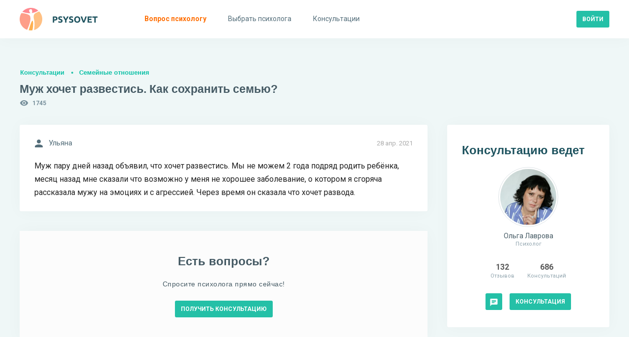

--- FILE ---
content_type: text/html; charset=utf-8
request_url: https://psysovet.ru/consultation/69438
body_size: 17746
content:
<!DOCTYPE html><html lang="ru"><head><title> Муж хочет развестись. Как сохранить семью? | Psysovet.ru </title><meta name="description" content="Муж пару дней назад объявил, что хочет развестись. Мы не можем 2 года подряд родить ребёнка, месяц назад мне сказали что возможно у меня не хорошее ..."><meta name="viewport" content="width=device-width, initial-scale=1.0, minimum-scale=1.0, maximum-scale=1.0, viewport-fit=cover"><meta http-equiv="content-type" content="text/html; charset=utf-8"><meta http-equiv="X-UA-Compatible" content="IE=edge"><meta name="robots" content="all"><meta property="og:type" content="website"><meta property="og:locale" content="ru_RU"><meta property="og:title" content="Муж хочет развестись. Как сохранить семью? | Psysovet.ru"><meta property="og:site_name" content="PSYSOVET"><meta property="og:description" content="Муж пару дней назад объявил, что хочет развестись. Мы не можем 2 года подряд родить ребёнка, месяц назад мне сказали что возможно у меня не хорошее ..."><meta property="og:image" content="/img/icons/240x240.png"><meta property="og:url" content="https://psysovet.ru/consultation/69438"><meta name="theme-color" content="#ffffff"><link rel="apple-touch-icon" sizes="180x180" href="/img/icons/apple-touch-icon.png"><link rel="icon" type="image/png" sizes="16x16" href="/img/icons/favicon-16x16.png"><link rel="manifest" href="/manifest.json"><link rel="mask-icon" href="/safari-pinned-tab.svg" color="#000000"><link rel="canonical" href="https://psysovet.ru/consultation/69438"><meta name="csrf-param" content="_csrf"><meta name="csrf-token" content="khx0IWjv9e6R0zRLaUJi8fZHM4d58XEkICbTfFXVK4n3czFGAKqNvqiSYBJbeheY2woGsB-LHRZPTJo1BoZq3g=="><link href="/js/dist/style.css?v=1765046481" rel="stylesheet"><script defer src="https://unpkg.com/alpinejs@3.x.x/dist/cdn.min.js"></script></head><body class=""><div><nav class="navigation" id="navigation"><div class="navigation__mobile"><div class="navigation__banner"></div><div class="btn-container"><a href="https://psysovet.ru/login" class="btn btn-sm btn--rounded btn--cadet-blue" rel="nofollow"><span>Войти</span></a><a class="btn btn-sm btn--dark-nobg" href="https://psysovet.ru/register" rel="nofollow"><span>Регистрация</span></a></div></div><ul class="navigation__main"><li><a href="https://psysovet.ru/consultation/ask-guest" rel="nofollow"><svg class="svg-icon"><use xlink:href="#i-round-help"></use></svg><span>Вопрос психологу</span></a></li><li><a href="https://psysovet.ru/psychologists"><svg class="svg-icon"><use xlink:href="#i-round-people"></use></svg><span>Выбрать психолога</span></a></li><li><a href="https://psysovet.ru/consultation"><svg class="svg-icon"><use xlink:href="#i-round-assignment"></use></svg><span>Консультации</span></a></li></ul></nav><button class="btn btn-md btn--dark-nobg btn--hamburger js-hamburger"><span class="icon"><svg class="svg-icon"><use xlink:href="#i-round-menu"></use></svg></span></button><header class="header"><div class="header__body container-fluid"><div class="header__logo"><a class="logotip" href="/"><svg width="159" height="46" viewBox="0 0 159 46" fill="none" xmlns="http://www.w3.org/2000/svg"><path d="M71.184 17.382C73.044 17.382 74.472 17.712 75.468 18.372C76.464 19.02 76.962 20.088 76.962 21.576C76.962 23.076 76.458 24.162 75.45 24.834C74.442 25.494 73.002 25.824 71.13 25.824H70.248V30H67.44V17.706C68.052 17.586 68.7 17.502 69.384 17.454C70.068 17.406 70.668 17.382 71.184 17.382ZM71.364 19.776C71.16 19.776 70.956 19.782 70.752 19.794C70.56 19.806 70.392 19.818 70.248 19.83V23.43H71.13C72.102 23.43 72.834 23.298 73.326 23.034C73.818 22.77 74.064 22.278 74.064 21.558C74.064 21.21 73.998 20.922 73.866 20.694C73.746 20.466 73.566 20.286 73.326 20.154C73.098 20.01 72.816 19.914 72.48 19.866C72.144 19.806 71.772 19.776 71.364 19.776ZM82.426 27.858C82.822 27.858 83.146 27.828 83.398 27.768C83.662 27.696 83.872 27.606 84.028 27.498C84.184 27.378 84.292 27.24 84.352 27.084C84.412 26.928 84.442 26.754 84.442 26.562C84.442 26.154 84.25 25.818 83.866 25.554C83.482 25.278 82.822 24.984 81.886 24.672C81.478 24.528 81.07 24.366 80.662 24.186C80.254 23.994 79.888 23.76 79.564 23.484C79.24 23.196 78.976 22.854 78.772 22.458C78.568 22.05 78.466 21.558 78.466 20.982C78.466 20.406 78.574 19.89 78.79 19.434C79.006 18.966 79.312 18.57 79.708 18.246C80.104 17.922 80.584 17.676 81.148 17.508C81.712 17.328 82.348 17.238 83.056 17.238C83.896 17.238 84.622 17.328 85.234 17.508C85.846 17.688 86.35 17.886 86.746 18.102L85.936 20.316C85.588 20.136 85.198 19.98 84.766 19.848C84.346 19.704 83.836 19.632 83.236 19.632C82.564 19.632 82.078 19.728 81.778 19.92C81.49 20.1 81.346 20.382 81.346 20.766C81.346 20.994 81.4 21.186 81.508 21.342C81.616 21.498 81.766 21.642 81.958 21.774C82.162 21.894 82.39 22.008 82.642 22.116C82.906 22.212 83.194 22.314 83.506 22.422C84.154 22.662 84.718 22.902 85.198 23.142C85.678 23.37 86.074 23.64 86.386 23.952C86.71 24.264 86.95 24.63 87.106 25.05C87.262 25.47 87.34 25.98 87.34 26.58C87.34 27.744 86.932 28.65 86.116 29.298C85.3 29.934 84.07 30.252 82.426 30.252C81.874 30.252 81.376 30.216 80.932 30.144C80.488 30.084 80.092 30.006 79.744 29.91C79.408 29.814 79.114 29.712 78.862 29.604C78.622 29.496 78.418 29.394 78.25 29.298L79.042 27.066C79.414 27.27 79.87 27.456 80.41 27.624C80.962 27.78 81.634 27.858 82.426 27.858ZM93.8968 22.656C94.4008 21.804 94.8808 20.952 95.3368 20.1C95.7928 19.248 96.2128 18.39 96.5968 17.526H99.6928C99.0088 18.87 98.3008 20.172 97.5688 21.432C96.8368 22.692 96.0628 23.958 95.2468 25.23V30H92.4388V25.266C91.6228 23.994 90.8428 22.722 90.0988 21.45C89.3668 20.178 88.6588 18.87 87.9748 17.526H91.2328C91.6168 18.39 92.0308 19.248 92.4748 20.1C92.9188 20.952 93.3928 21.804 93.8968 22.656ZM104.451 27.858C104.847 27.858 105.171 27.828 105.423 27.768C105.687 27.696 105.897 27.606 106.053 27.498C106.209 27.378 106.317 27.24 106.377 27.084C106.437 26.928 106.467 26.754 106.467 26.562C106.467 26.154 106.275 25.818 105.891 25.554C105.507 25.278 104.847 24.984 103.911 24.672C103.503 24.528 103.095 24.366 102.687 24.186C102.279 23.994 101.913 23.76 101.589 23.484C101.265 23.196 101.001 22.854 100.797 22.458C100.593 22.05 100.491 21.558 100.491 20.982C100.491 20.406 100.599 19.89 100.815 19.434C101.031 18.966 101.337 18.57 101.733 18.246C102.129 17.922 102.609 17.676 103.173 17.508C103.737 17.328 104.373 17.238 105.081 17.238C105.921 17.238 106.647 17.328 107.259 17.508C107.871 17.688 108.375 17.886 108.771 18.102L107.961 20.316C107.613 20.136 107.223 19.98 106.791 19.848C106.371 19.704 105.861 19.632 105.261 19.632C104.589 19.632 104.103 19.728 103.803 19.92C103.515 20.1 103.371 20.382 103.371 20.766C103.371 20.994 103.425 21.186 103.533 21.342C103.641 21.498 103.791 21.642 103.983 21.774C104.187 21.894 104.415 22.008 104.667 22.116C104.931 22.212 105.219 22.314 105.531 22.422C106.179 22.662 106.743 22.902 107.223 23.142C107.703 23.37 108.099 23.64 108.411 23.952C108.735 24.264 108.975 24.63 109.131 25.05C109.287 25.47 109.365 25.98 109.365 26.58C109.365 27.744 108.957 28.65 108.141 29.298C107.325 29.934 106.095 30.252 104.451 30.252C103.899 30.252 103.401 30.216 102.957 30.144C102.513 30.084 102.117 30.006 101.769 29.91C101.433 29.814 101.139 29.712 100.887 29.604C100.647 29.496 100.443 29.394 100.275 29.298L101.067 27.066C101.439 27.27 101.895 27.456 102.435 27.624C102.987 27.78 103.659 27.858 104.451 27.858ZM113.884 23.754C113.884 24.366 113.956 24.918 114.1 25.41C114.256 25.902 114.472 26.328 114.748 26.688C115.036 27.036 115.384 27.306 115.792 27.498C116.2 27.69 116.668 27.786 117.196 27.786C117.712 27.786 118.174 27.69 118.582 27.498C119.002 27.306 119.35 27.036 119.626 26.688C119.914 26.328 120.13 25.902 120.274 25.41C120.43 24.918 120.508 24.366 120.508 23.754C120.508 23.142 120.43 22.59 120.274 22.098C120.13 21.594 119.914 21.168 119.626 20.82C119.35 20.46 119.002 20.184 118.582 19.992C118.174 19.8 117.712 19.704 117.196 19.704C116.668 19.704 116.2 19.806 115.792 20.01C115.384 20.202 115.036 20.478 114.748 20.838C114.472 21.186 114.256 21.612 114.1 22.116C113.956 22.608 113.884 23.154 113.884 23.754ZM123.406 23.754C123.406 24.822 123.244 25.764 122.92 26.58C122.608 27.384 122.176 28.062 121.624 28.614C121.072 29.154 120.412 29.562 119.644 29.838C118.888 30.114 118.072 30.252 117.196 30.252C116.344 30.252 115.54 30.114 114.784 29.838C114.028 29.562 113.368 29.154 112.804 28.614C112.24 28.062 111.796 27.384 111.472 26.58C111.148 25.764 110.986 24.822 110.986 23.754C110.986 22.686 111.154 21.75 111.49 20.946C111.826 20.13 112.276 19.446 112.84 18.894C113.416 18.342 114.076 17.928 114.82 17.652C115.576 17.376 116.368 17.238 117.196 17.238C118.048 17.238 118.852 17.376 119.608 17.652C120.364 17.928 121.024 18.342 121.588 18.894C122.152 19.446 122.596 20.13 122.92 20.946C123.244 21.75 123.406 22.686 123.406 23.754ZM128.998 30C128.506 28.956 128.02 27.87 127.54 26.742C127.06 25.614 126.604 24.498 126.172 23.394C125.74 22.29 125.338 21.234 124.966 20.226C124.606 19.218 124.294 18.318 124.03 17.526H127.126C127.366 18.246 127.624 19.026 127.9 19.866C128.188 20.694 128.476 21.522 128.764 22.35C129.064 23.178 129.352 23.97 129.628 24.726C129.904 25.482 130.162 26.136 130.402 26.688C130.63 26.136 130.882 25.482 131.158 24.726C131.446 23.97 131.734 23.178 132.022 22.35C132.322 21.522 132.61 20.694 132.886 19.866C133.174 19.026 133.438 18.246 133.678 17.526H136.666C136.39 18.318 136.072 19.218 135.712 20.226C135.352 21.234 134.956 22.29 134.524 23.394C134.092 24.498 133.636 25.614 133.156 26.742C132.676 27.87 132.19 28.956 131.698 30H128.998ZM138.28 30V17.526H146.704V19.884H141.088V22.332H146.074V24.636H141.088V27.642H147.118V30H138.28ZM158.448 17.526V19.92H154.686V30H151.878V19.92H148.116V17.526H158.448Z" fill="#1E535F"></path><path d="M27.3999 31.7004C27.3999 30.9004 27.3999 30.2004 27.2999 29.4004C27.1999 28.6004 27.0999 27.7004 26.7999 26.9004C26.6999 26.6004 26.5999 26.3004 26.2999 26.2004C25.9999 26.1004 25.6999 26.2004 25.4999 26.4004C25.0999 26.8004 24.7999 27.2004 24.5999 27.7004C23.7999 29.1004 23.2999 30.6004 22.6999 32.0004C22.1999 33.3004 21.7999 34.7004 21.2999 36.0004C20.7999 37.4004 20.3999 38.9004 19.9999 40.3004C19.5999 41.5004 19.2999 42.7004 18.8999 43.9004C18.6999 44.4004 18.5999 45.0004 18.3999 45.5004C19.8999 45.8004 21.3999 45.9004 22.8999 45.9004C23.8999 45.9004 24.8999 45.8004 25.8999 45.7004C26.4999 43.7004 26.7999 41.7004 26.9999 39.6004C27.0999 38.6004 27.1999 37.6004 27.1999 36.6004C27.3999 35.0004 27.3999 33.4004 27.3999 31.7004Z" fill="#FFB04F"></path><path d="M20.1 32.3002C20.6 30.8002 21 29.2002 21.3 27.7002C21.5 26.6002 21.7 25.5002 21.8 24.3002C21.9 23.5002 21.9 22.6002 21.9 21.8002C21.9 21.1002 21.9 20.5002 21.8 19.8002C21.7 18.7002 21.4 17.5002 20.9 16.5002C20.7 16.1002 20.4 15.7002 20 15.3002C19.7 14.9002 19.3 14.6002 18.8 14.4002C15.6 12.7002 12 11.6002 8.4 11.1002C7.3 11.0002 6.3 10.8002 5.2 10.7002C4.7 10.7002 4.1 10.7002 3.6 10.7002C1.2 14.3002 0 18.6002 0 23.0002C0 33.0002 6.3 41.5002 15.2 44.7002C15.7 43.7002 16.2 42.6002 16.6 41.6002C17 40.8002 17.3 40.0002 17.6 39.1002C18 38.1002 18.4 37.0002 18.8 36.0002C19.3 34.8002 19.7 33.6002 20.1 32.3002Z" fill="#FE9E89"></path><path d="M23 0C16 0 9.7 3.1 5.5 8C7.5 8.7 9.6 9.3 11.7 9.8C12.7 10 13.8 10.2 14.8 10.4C16 10.5 17.1 10.7 18.3 10.8C19.6 10.8 20.9 10.9 22.3 10.8C21.8 10.5 21.4 10.1 21 9.6C20.3 8.8 19.7 7.9 19.4 6.8C19.2 6.3 19.2 5.8 19.2 5.2C19.3 4.5 19.7 4 20.2 3.5C21 3 22.2 2.6 23.4 2.8C23.9 2.9 24.4 3.1 24.7 3.6C25.1 4.1 25.2 4.7 25.3 5.3C25.4 5.9 25.4 6.6 25.4 7.2C25.4 7.8 25.5 8.4 25.4 9C25.4 9.3 25.2 9.7 25 9.9C24.8 10.2 24.5 10.4 24.3 10.6C25.6 10.4 26.9 10.2 28.2 9.8C31.7 9 35 7.6 37.9 5.5C33.8 1.9 28.5 0 23 0Z" fill="#FF8990"></path><path d="M39.7998 7.2998C37.3998 8.2998 34.9998 9.1998 32.7998 10.3998C32.1998 10.7998 31.4998 11.1998 30.9998 11.6998C29.7998 12.6998 28.9998 14.0998 28.6998 15.5998C28.3998 17.0998 28.3998 18.6998 28.5998 20.1998C28.6998 20.7998 28.7998 21.2998 28.8998 21.8998C28.9998 22.4998 29.1998 23.0998 29.2998 23.6998C29.4998 24.3998 29.5998 25.1998 29.6998 25.9998C29.8998 26.9998 29.9998 27.9998 30.0998 28.9998C30.2998 31.3998 30.2998 33.8998 30.1998 36.2998C30.0998 36.7998 30.1998 37.3998 30.0998 37.8998C29.9998 38.3998 29.9998 38.9998 29.9998 39.4998C29.7998 41.3998 29.5998 43.2998 29.2998 45.1998C38.9998 42.3998 45.9998 33.4998 45.9998 22.9998C45.9998 17.1998 43.7998 11.4998 39.7998 7.2998Z" fill="#FFC083"></path></svg></a></div><div class="header__append"><div class="header__login"><a href="https://psysovet.ru/login" class="btn btn-sm btn--rounded btn--cadet-blue" rel="nofollow"><span>Войти</span></a></div></div></div></header><section class="content"><div class="content__body container-fluid"><h5 class="main-subtitle"><a rel="nofollow" href="https://psysovet.ru/consultation">Консультации</a><a href="https://psysovet.ru/consultation/list/19">Семейные отношения</a></h5><h1 class="main-title"> Муж хочет развестись. Как сохранить семью?</h1><div class="icon-text icon-text--sm icon-cons-views"><svg class="svg-icon"><use xlink:href="#i-round-visibility"></use></svg><span>1745</span></div><div class="content__row"><div class="content__main"><div class="__module dialog"><span class="date"> 28 апр. 2021 </span><div class="icon-text icon-text--md"><svg class="svg-icon"><use xlink:href="#i-round-person"></use></svg><span>Ульяна</span></div><div class="text">Муж пару дней назад объявил, что хочет развестись. Мы не можем 2 года подряд родить ребёнка, месяц назад мне сказали что возможно у меня не хорошее заболевание, о котором я сгоряча рассказала мужу на эмоциях и с агрессией. Через время он сказала что хочет развода.</div></div><noindex><div class="exhortation"><div class="exhortation__body"><h4>Есть вопросы?</h4><h6>Спросите психолога прямо сейчас!</h6><div class="btn-container btn-container--center"><a href="https://psysovet.ru/consultation/ask-guest" class="btn btn-sm btn--rounded btn--cadet-blue" rel="nofollow"><span>Получить консультацию</span></a></div></div></div></noindex><div id="p0" data-pjax-container="" data-pjax-push-state data-pjax-timeout="3000" data-pjax-scrollto><div id="w1" class="list-view"><div class="summary"></div><div id="msg-541500" class="__module dialog"><span class="date"> 28 апр. 2021 </span><div class="avatar avatar--sm"><a href="https://psysovet.ru/psychologists/olga-lavrova-69033" class="avatar__image"><span style="background-image:url('/tmp_uploads/69033/person_photo/757b3d954f3bc81cd9069f55099f982c-preview.jpg')"></span></a><a href="https://psysovet.ru/psychologists/olga-lavrova-69033" class="avatar__body"><span class="avatar__user"> Ольга Лаврова </span><span class="avatar__info"> Психолог </span></a></div><div class="text"><p> Здравствуйте, Ульяна. Ознакомьтесь пожалуйста с условиями консультации. В каком формате вам будет удобнее общаться? </p></div><div id="js-spoiler" class="spoiler"><div class="spoiler__btn"><span class="btn btn-md btn--dark-nobg"><span class="icon"><svg class="svg-icon"><use xlink:href="#i-round-error_outline"></use></svg></span><span>Условия консультации</span></span></div><div class="spoiler__body"> 1. Вы выбираете формат консультации:1. бесплатная (в открытом доступе для всех посетителей сайта. Условия написаны ниже).<br />2. Платный в закрытом режиме (все условия бесплатной консультации, но её видим только вы и я) <br />3. Платный в чате сайта (от 1 дня, видим только вы и я, ваша консультация в приоритете перед бесплатными. Общаемся в свободном формате. У меня есть ограничение по символами, 4000, у вас безлимит) <br />4. Платная личная встреча в видео (или аудио) формате, в любом удобном для вас мессенджере. Этот формат подходит, если вы решили основательно решить свою ситуацию, избавиться от текущей проблемы, изменить свою жизнь и хотите, чтобы психолог помог вам в этом. <br />2. Бесплатные консультации проводятся исключительно по переписке. 3. Бесплатные консультации проводятся в течение 3 (трех) дней с момента моего первого ответа. Затем консультация закрывается. Убедительная просьба! Если вы получили ответ на свой вопрос, либо вы просто не хотите больше общаться в рамках этой консультации, закрыть консультацию. Если на бесплатной консультации ответа от клиента нет в течение 1 дня после ответа психолога, консультация закрывается. В благодарность за время, уделенное вам специалистом, просьба оставить свой отзыв о вашей с ним совместной работе. Вы можете это сделать, нажав кнопку «ЗАВЕРШИТЬ». Ваши отзывы важны как самому специалисту, так и помогут другим клиентам выбрать себе психолога. Если от вас не поступило ответа в течение 1-го дня, консультация закрывается специалистом. Количество сообщений не ограничено. Отвечаю по мере возможности. Если я долго не отвечаю, значит в данный момент возможности или времени у меня нет. Но я обязательно отвечу и доведу консультацию до конца. Ни один ваш вопрос не останется без ответа! 4. Мне важна ваша открытость, ответы на мои вопросы и готовность достижения результата. Чем больше информации вы напишите о проблеме, тем эффективнее будет наша работа. 5. Бесплатная консультация может лишь показать направление, в котором надо идти, снять остроту проблемы, дать возможность высказаться. Такой формат является больше диагностическим. Решить проблему на такой консультации невозможно! Не ждите, что после такой консультации изменится вся ваша жизнь! Действительное решение проблемы, а также внутренние личностные изменения возможны лишь при индивидуальной работе, на это требуется время. Если вы уверены, что хотите изменить свою жизнь к лучшему, вам необходима личные встречи с психологом в скайп. Консультации в видео формате по интернету ничем не отличаются от очных встреч и даже имеют преимущества. 6. Для записи на индивидуальные консультации обращайтесь в личные сообщения. </div></div><div id="js-attached_group" class="attached-group"></div><form class="msg--edit-form js-edit-form" action="https://psysovet.ru/ajax/update-msg" method="post" style="display: none;"><input type="hidden" name="_csrf" value="khx0IWjv9e6R0zRLaUJi8fZHM4d58XEkICbTfFXVK4n3czFGAKqNvqiSYBJbeheY2woGsB-LHRZPTJo1BoZq3g=="><div class="form-controls"><input type="hidden" name="redactorId"><input type="hidden" name="msgId" value="541500"><div class="form-group"><div class="js-redact-msg-block"><p> Здравствуйте, Ульяна. Ознакомьтесь пожалуйста с условиями консультации. В каком формате вам будет удобнее общаться? </p></div></div><div class="form-group btn-container"><button type="submit" class="js-redact_msg btn btn-sm btn--rounded btn--cadet-blue" onclick="return false;"><span>Сохранить</span></button></div></div></form></div><div style="margin-bottom: 40px;"><script>window.yaContextCb=window.yaContextCb||[]</script><script src="https://yandex.ru/ads/system/context.js" async></script><div id="yandex_rtb_R-A-2156317-7"></div><script>window.yaContextCb.push(()=>{ Ya.Context.AdvManager.render({ renderTo: 'yandex_rtb_R-A-2156317-7', blockId: 'R-A-2156317-7' })})</script></div><div id="msg-541565" class="__module dialog"><span class="date"> 29 апр. 2021 </span><div class="icon-text icon-text--md"><svg class="svg-icon"><use xlink:href="#i-round-person"></use></svg><span>Ульяна</span></div><div class="text"><p> Здравствуйте я думаю пока в бесплатной, а уже после думаю если все будет так же то в платную. </p> <p> Расскажу о себе, мне 31 год, зовут меня Ульяна, я замужем почти 3 года, живем вместе 5,5 лет. Последние 2 года мы пытаемся с мужем завести ребёнка, но все безуспешно, я потеряла 2 беременности на разных сроках, последняя была потеряна в августе 20 года, 8 месяцев обследований, слез отчаяния, злости и агрессии. На предпоследнем посещении очередного врача мне сообщили что меня может ждать системная красная волчанка, я приехала домой и вывали на мужа все это, с эмоциями и слезами, что мол я могу опять не родить, и вообще она может проявиться, и вообще стоит вам подумать может вам вообще не рожать чтобы сохранить своё здоровье! Все это было сказано на эмоциях со страхом, агрессией и я даже высказала ты подумай может ну его, зачем тебе такая ущербная жена, пока ты молод заведёшь новую нормальную жену которая родим тебе ребёнка. И вот 3 дня назад он мне сообщает что хочет развестись, честно я не ждала от него этого. Сама предложила и вот получила итог. А 2 дня назад мне генигологи сообщили что у меня другое заболевание и оно лечится таблетками и уколами во время беременности, я мужу все это рассказала я такая была счастливая и думала его это обрадует, но он сказал мне только: «я все уже решил, прости! » Мы ещё живем вместе, разговариваем но будто просто соседи по квартире. Он собирается улететь к родителям в другой город. Пожалуйста помогите! 🙏🏼 Как мне решить это все, как мне научиться сдерживаться, как перестать выплескивать все на мужа и ждать что он это проглотит и будет все как в сказке... </p></div><div id="js-attached_group" class="attached-group"></div><form class="msg--edit-form js-edit-form" action="https://psysovet.ru/ajax/update-msg" method="post" style="display: none;"><input type="hidden" name="_csrf" value="khx0IWjv9e6R0zRLaUJi8fZHM4d58XEkICbTfFXVK4n3czFGAKqNvqiSYBJbeheY2woGsB-LHRZPTJo1BoZq3g=="><div class="form-controls"><input type="hidden" name="redactorId"><input type="hidden" name="msgId" value="541565"><div class="form-group"><div class="js-redact-msg-block"><p> Здравствуйте я думаю пока в бесплатной, а уже после думаю если все будет так же то в платную. </p> <p> Расскажу о себе, мне 31 год, зовут меня Ульяна, я замужем почти 3 года, живем вместе 5,5 лет. Последние 2 года мы пытаемся с мужем завести ребёнка, но все безуспешно, я потеряла 2 беременности на разных сроках, последняя была потеряна в августе 20 года, 8 месяцев обследований, слез отчаяния, злости и агрессии. На предпоследнем посещении очередного врача мне сообщили что меня может ждать системная красная волчанка, я приехала домой и вывали на мужа все это, с эмоциями и слезами, что мол я могу опять не родить, и вообще она может проявиться, и вообще стоит вам подумать может вам вообще не рожать чтобы сохранить своё здоровье! Все это было сказано на эмоциях со страхом, агрессией и я даже высказала ты подумай может ну его, зачем тебе такая ущербная жена, пока ты молод заведёшь новую нормальную жену которая родим тебе ребёнка. И вот 3 дня назад он мне сообщает что хочет развестись, честно я не ждала от него этого. Сама предложила и вот получила итог. А 2 дня назад мне генигологи сообщили что у меня другое заболевание и оно лечится таблетками и уколами во время беременности, я мужу все это рассказала я такая была счастливая и думала его это обрадует, но он сказал мне только: «я все уже решил, прости! » Мы ещё живем вместе, разговариваем но будто просто соседи по квартире. Он собирается улететь к родителям в другой город. Пожалуйста помогите! 🙏🏼 Как мне решить это все, как мне научиться сдерживаться, как перестать выплескивать все на мужа и ждать что он это проглотит и будет все как в сказке... </p></div></div><div class="form-group btn-container"><button type="submit" class="js-redact_msg btn btn-sm btn--rounded btn--cadet-blue" onclick="return false;"><span>Сохранить</span></button></div></div></form></div><div id="msg-541673" class="__module dialog"><span class="date"> 29 апр. 2021 </span><div class="avatar avatar--sm"><a href="https://psysovet.ru/psychologists/olga-lavrova-69033" class="avatar__image"><span style="background-image:url('/tmp_uploads/69033/person_photo/757b3d954f3bc81cd9069f55099f982c-preview.jpg')"></span></a><a href="https://psysovet.ru/psychologists/olga-lavrova-69033" class="avatar__body"><span class="avatar__user"> Ольга Лаврова </span><span class="avatar__info"> Психолог </span></a></div><div class="text"><p> Ульяна, как по вашему, в чем истинная причина такого поведения мужа? </p></div><div id="js-attached_group" class="attached-group"></div><form class="msg--edit-form js-edit-form" action="https://psysovet.ru/ajax/update-msg" method="post" style="display: none;"><input type="hidden" name="_csrf" value="khx0IWjv9e6R0zRLaUJi8fZHM4d58XEkICbTfFXVK4n3czFGAKqNvqiSYBJbeheY2woGsB-LHRZPTJo1BoZq3g=="><div class="form-controls"><input type="hidden" name="redactorId"><input type="hidden" name="msgId" value="541673"><div class="form-group"><div class="js-redact-msg-block"><p> Ульяна, как по вашему, в чем истинная причина такого поведения мужа? </p></div></div><div class="form-group btn-container"><button type="submit" class="js-redact_msg btn btn-sm btn--rounded btn--cadet-blue" onclick="return false;"><span>Сохранить</span></button></div></div></form></div><div id="msg-541675" class="__module dialog"><span class="date"> 29 апр. 2021 </span><div class="avatar avatar--sm"><a href="https://psysovet.ru/psychologists/olga-lavrova-69033" class="avatar__image"><span style="background-image:url('/tmp_uploads/69033/person_photo/757b3d954f3bc81cd9069f55099f982c-preview.jpg')"></span></a><a href="https://psysovet.ru/psychologists/olga-lavrova-69033" class="avatar__body"><span class="avatar__user"> Ольга Лаврова </span><span class="avatar__info"> Психолог </span></a></div><div class="text"><p> Как в целом складывались ваши с ним отношения? </p></div><div id="js-attached_group" class="attached-group"></div><form class="msg--edit-form js-edit-form" action="https://psysovet.ru/ajax/update-msg" method="post" style="display: none;"><input type="hidden" name="_csrf" value="khx0IWjv9e6R0zRLaUJi8fZHM4d58XEkICbTfFXVK4n3czFGAKqNvqiSYBJbeheY2woGsB-LHRZPTJo1BoZq3g=="><div class="form-controls"><input type="hidden" name="redactorId"><input type="hidden" name="msgId" value="541675"><div class="form-group"><div class="js-redact-msg-block"><p> Как в целом складывались ваши с ним отношения? </p></div></div><div class="form-group btn-container"><button type="submit" class="js-redact_msg btn btn-sm btn--rounded btn--cadet-blue" onclick="return false;"><span>Сохранить</span></button></div></div></form></div><div id="msg-541676" class="__module dialog"><span class="date"> 29 апр. 2021 </span><div class="avatar avatar--sm"><a href="https://psysovet.ru/psychologists/olga-lavrova-69033" class="avatar__image"><span style="background-image:url('/tmp_uploads/69033/person_photo/757b3d954f3bc81cd9069f55099f982c-preview.jpg')"></span></a><a href="https://psysovet.ru/psychologists/olga-lavrova-69033" class="avatar__body"><span class="avatar__user"> Ольга Лаврова </span><span class="avatar__info"> Психолог </span></a></div><div class="text"><p> Скажите, а если он все же уйдёт, что тогда? </p></div><div id="js-attached_group" class="attached-group"></div><form class="msg--edit-form js-edit-form" action="https://psysovet.ru/ajax/update-msg" method="post" style="display: none;"><input type="hidden" name="_csrf" value="khx0IWjv9e6R0zRLaUJi8fZHM4d58XEkICbTfFXVK4n3czFGAKqNvqiSYBJbeheY2woGsB-LHRZPTJo1BoZq3g=="><div class="form-controls"><input type="hidden" name="redactorId"><input type="hidden" name="msgId" value="541676"><div class="form-group"><div class="js-redact-msg-block"><p> Скажите, а если он все же уйдёт, что тогда? </p></div></div><div class="form-group btn-container"><button type="submit" class="js-redact_msg btn btn-sm btn--rounded btn--cadet-blue" onclick="return false;"><span>Сохранить</span></button></div></div></form></div><div id="msg-541677" class="__module dialog"><span class="date"> 29 апр. 2021 </span><div class="avatar avatar--sm"><a href="https://psysovet.ru/psychologists/olga-lavrova-69033" class="avatar__image"><span style="background-image:url('/tmp_uploads/69033/person_photo/757b3d954f3bc81cd9069f55099f982c-preview.jpg')"></span></a><a href="https://psysovet.ru/psychologists/olga-lavrova-69033" class="avatar__body"><span class="avatar__user"> Ольга Лаврова </span><span class="avatar__info"> Психолог </span></a></div><div class="text"><blockquote> Как мне решить это все, как мне научиться сдерживаться, как перестать выплескивать все на мужа и ждать что он это проглотит и будет все как в сказке... </blockquote> <p> Он вам говорил, что ему это не нравится? </p> <p> Когда вы так себя ведёте, что вами движет? Что на самом деле хотите получить от мужа? </p></div><div id="js-attached_group" class="attached-group"></div><form class="msg--edit-form js-edit-form" action="https://psysovet.ru/ajax/update-msg" method="post" style="display: none;"><input type="hidden" name="_csrf" value="khx0IWjv9e6R0zRLaUJi8fZHM4d58XEkICbTfFXVK4n3czFGAKqNvqiSYBJbeheY2woGsB-LHRZPTJo1BoZq3g=="><div class="form-controls"><input type="hidden" name="redactorId"><input type="hidden" name="msgId" value="541677"><div class="form-group"><div class="js-redact-msg-block"><blockquote> Как мне решить это все, как мне научиться сдерживаться, как перестать выплескивать все на мужа и ждать что он это проглотит и будет все как в сказке... </blockquote> <p> Он вам говорил, что ему это не нравится? </p> <p> Когда вы так себя ведёте, что вами движет? Что на самом деле хотите получить от мужа? </p></div></div><div class="form-group btn-container"><button type="submit" class="js-redact_msg btn btn-sm btn--rounded btn--cadet-blue" onclick="return false;"><span>Сохранить</span></button></div></div></form></div><div id="msg-541678" class="__module dialog"><span class="date"> 29 апр. 2021 </span><div class="avatar avatar--sm"><a href="https://psysovet.ru/psychologists/olga-lavrova-69033" class="avatar__image"><span style="background-image:url('/tmp_uploads/69033/person_photo/757b3d954f3bc81cd9069f55099f982c-preview.jpg')"></span></a><a href="https://psysovet.ru/psychologists/olga-lavrova-69033" class="avatar__body"><span class="avatar__user"> Ольга Лаврова </span><span class="avatar__info"> Психолог </span></a></div><div class="text"><p> Вы разговаривали с ним по поводу развода? Все же 5 лет вместе срок немалый. И вот так в один момент молча расстаться сложно. Он вам объяснял свою позицию? </p></div><div id="js-attached_group" class="attached-group"></div><form class="msg--edit-form js-edit-form" action="https://psysovet.ru/ajax/update-msg" method="post" style="display: none;"><input type="hidden" name="_csrf" value="khx0IWjv9e6R0zRLaUJi8fZHM4d58XEkICbTfFXVK4n3czFGAKqNvqiSYBJbeheY2woGsB-LHRZPTJo1BoZq3g=="><div class="form-controls"><input type="hidden" name="redactorId"><input type="hidden" name="msgId" value="541678"><div class="form-group"><div class="js-redact-msg-block"><p> Вы разговаривали с ним по поводу развода? Все же 5 лет вместе срок немалый. И вот так в один момент молча расстаться сложно. Он вам объяснял свою позицию? </p></div></div><div class="form-group btn-container"><button type="submit" class="js-redact_msg btn btn-sm btn--rounded btn--cadet-blue" onclick="return false;"><span>Сохранить</span></button></div></div></form></div><div id="msg-541712" class="__module dialog"><span class="date"> 29 апр. 2021 </span><div class="icon-text icon-text--md"><svg class="svg-icon"><use xlink:href="#i-round-person"></use></svg><span>Ульяна</span></div><div class="text"><p> Насчёт истинной причины я не могу сказать, скорее устал, от навалившихся проблем, уже 2 года какая-то бесовщина, первая замершая беременность, через пол года суды за ипотечную квартиру, которые до сих пор идут, потом опять замёрзшая беременность, 8 месяцев беспрерывных анализов и траты денег. Я нервная, агрессивная все Валю на него</p></div><div id="js-attached_group" class="attached-group"></div><form class="msg--edit-form js-edit-form" action="https://psysovet.ru/ajax/update-msg" method="post" style="display: none;"><input type="hidden" name="_csrf" value="khx0IWjv9e6R0zRLaUJi8fZHM4d58XEkICbTfFXVK4n3czFGAKqNvqiSYBJbeheY2woGsB-LHRZPTJo1BoZq3g=="><div class="form-controls"><input type="hidden" name="redactorId"><input type="hidden" name="msgId" value="541712"><div class="form-group"><div class="js-redact-msg-block"><p> Насчёт истинной причины я не могу сказать, скорее устал, от навалившихся проблем, уже 2 года какая-то бесовщина, первая замершая беременность, через пол года суды за ипотечную квартиру, которые до сих пор идут, потом опять замёрзшая беременность, 8 месяцев беспрерывных анализов и траты денег. Я нервная, агрессивная все Валю на него</p></div></div><div class="form-group btn-container"><button type="submit" class="js-redact_msg btn btn-sm btn--rounded btn--cadet-blue" onclick="return false;"><span>Сохранить</span></button></div></div></form></div><div id="msg-541714" class="__module dialog"><span class="date"> 29 апр. 2021 </span><div class="icon-text icon-text--md"><svg class="svg-icon"><use xlink:href="#i-round-person"></use></svg><span>Ульяна</span></div><div class="text"><p> Отношения складывались хорошо, мы всегда были вместе, и отпуска и выходные, и дома быт разделён пополам, дома есть 2 собаки даже с ними он мне помогает. Все было идеально до первой беременности и пошло поехало... Все через одно место</p></div><div id="js-attached_group" class="attached-group"></div><form class="msg--edit-form js-edit-form" action="https://psysovet.ru/ajax/update-msg" method="post" style="display: none;"><input type="hidden" name="_csrf" value="khx0IWjv9e6R0zRLaUJi8fZHM4d58XEkICbTfFXVK4n3czFGAKqNvqiSYBJbeheY2woGsB-LHRZPTJo1BoZq3g=="><div class="form-controls"><input type="hidden" name="redactorId"><input type="hidden" name="msgId" value="541714"><div class="form-group"><div class="js-redact-msg-block"><p> Отношения складывались хорошо, мы всегда были вместе, и отпуска и выходные, и дома быт разделён пополам, дома есть 2 собаки даже с ними он мне помогает. Все было идеально до первой беременности и пошло поехало... Все через одно место</p></div></div><div class="form-group btn-container"><button type="submit" class="js-redact_msg btn btn-sm btn--rounded btn--cadet-blue" onclick="return false;"><span>Сохранить</span></button></div></div></form></div><div id="msg-541715" class="__module dialog"><span class="date"> 29 апр. 2021 </span><div class="icon-text icon-text--md"><svg class="svg-icon"><use xlink:href="#i-round-person"></use></svg><span>Ульяна</span></div><div class="text"><p> Я не знаю что мне делать, понятно дело руки накладывать не буду, я трус в этом плане, но понимаю что меня ждёт очень сильнейшая депрессия, я опять закроюсь в себе, начну загуливтаься, буду в стороне держать мужской пол. Смотреть на них высокомерно. Уже так было и я встретила мужа, боже я оттаяла 😍 я влюбилась, я так была спокойна за то что вот он мой родной, тот кого я ждала всю свою жизнь. И сама же разваливаю сейчас все </p></div><div id="js-attached_group" class="attached-group"></div><form class="msg--edit-form js-edit-form" action="https://psysovet.ru/ajax/update-msg" method="post" style="display: none;"><input type="hidden" name="_csrf" value="khx0IWjv9e6R0zRLaUJi8fZHM4d58XEkICbTfFXVK4n3czFGAKqNvqiSYBJbeheY2woGsB-LHRZPTJo1BoZq3g=="><div class="form-controls"><input type="hidden" name="redactorId"><input type="hidden" name="msgId" value="541715"><div class="form-group"><div class="js-redact-msg-block"><p> Я не знаю что мне делать, понятно дело руки накладывать не буду, я трус в этом плане, но понимаю что меня ждёт очень сильнейшая депрессия, я опять закроюсь в себе, начну загуливтаься, буду в стороне держать мужской пол. Смотреть на них высокомерно. Уже так было и я встретила мужа, боже я оттаяла 😍 я влюбилась, я так была спокойна за то что вот он мой родной, тот кого я ждала всю свою жизнь. И сама же разваливаю сейчас все </p></div></div><div class="form-group btn-container"><button type="submit" class="js-redact_msg btn btn-sm btn--rounded btn--cadet-blue" onclick="return false;"><span>Сохранить</span></button></div></div></form></div><div id="msg-541716" class="__module dialog"><span class="date"> 29 апр. 2021 </span><div class="icon-text icon-text--md"><svg class="svg-icon"><use xlink:href="#i-round-person"></use></svg><span>Ульяна</span></div><div class="text"><p> Может и говорил, но я явно это не запоминала а в гневе сильном высказывала либо сильно было расстроена и жала от него поддержки, а он привык отмалчиваться, я взрывная, резкая, громкая, я могу что-нибудь кинуть и мне легко. А он все копит и не разговаривает со мной. Все в себе и поделиться с кем то я так понимаю ему не с кем... </p></div><div id="js-attached_group" class="attached-group"></div><form class="msg--edit-form js-edit-form" action="https://psysovet.ru/ajax/update-msg" method="post" style="display: none;"><input type="hidden" name="_csrf" value="khx0IWjv9e6R0zRLaUJi8fZHM4d58XEkICbTfFXVK4n3czFGAKqNvqiSYBJbeheY2woGsB-LHRZPTJo1BoZq3g=="><div class="form-controls"><input type="hidden" name="redactorId"><input type="hidden" name="msgId" value="541716"><div class="form-group"><div class="js-redact-msg-block"><p> Может и говорил, но я явно это не запоминала а в гневе сильном высказывала либо сильно было расстроена и жала от него поддержки, а он привык отмалчиваться, я взрывная, резкая, громкая, я могу что-нибудь кинуть и мне легко. А он все копит и не разговаривает со мной. Все в себе и поделиться с кем то я так понимаю ему не с кем... </p></div></div><div class="form-group btn-container"><button type="submit" class="js-redact_msg btn btn-sm btn--rounded btn--cadet-blue" onclick="return false;"><span>Сохранить</span></button></div></div></form></div><div id="msg-541717" class="__module dialog"><span class="date"> 29 апр. 2021 </span><div class="icon-text icon-text--md"><svg class="svg-icon"><use xlink:href="#i-round-person"></use></svg><span>Ульяна</span></div><div class="text"><p> Насчёт развода, он не разговаривает он тупо поставил меня перед фактом, я решил, я хочу развода, я хочу уехать, начать новую жизнь один. Я все сказала, дальше молчком. </p></div><div id="js-attached_group" class="attached-group"></div><form class="msg--edit-form js-edit-form" action="https://psysovet.ru/ajax/update-msg" method="post" style="display: none;"><input type="hidden" name="_csrf" value="khx0IWjv9e6R0zRLaUJi8fZHM4d58XEkICbTfFXVK4n3czFGAKqNvqiSYBJbeheY2woGsB-LHRZPTJo1BoZq3g=="><div class="form-controls"><input type="hidden" name="redactorId"><input type="hidden" name="msgId" value="541717"><div class="form-group"><div class="js-redact-msg-block"><p> Насчёт развода, он не разговаривает он тупо поставил меня перед фактом, я решил, я хочу развода, я хочу уехать, начать новую жизнь один. Я все сказала, дальше молчком. </p></div></div><div class="form-group btn-container"><button type="submit" class="js-redact_msg btn btn-sm btn--rounded btn--cadet-blue" onclick="return false;"><span>Сохранить</span></button></div></div></form></div><div id="msg-541720" class="__module dialog"><span class="date"> 29 апр. 2021 </span><div class="icon-text icon-text--md"><svg class="svg-icon"><use xlink:href="#i-round-person"></use></svg><span>Ульяна</span></div><div class="text"><p> А началось с простого что он не может мной рисковать и моим здоровьем если это действительно скв, и вот даже сказав ему что это не оно, он держит позицию что я решил и сделаю. Он поставил свою машину на продажу... И выжидает время. Я так напугана, 4 дня живу в полном страхе, это именно страх, не подавленность, у меня кишки сводит </p></div><div id="js-attached_group" class="attached-group"></div><form class="msg--edit-form js-edit-form" action="https://psysovet.ru/ajax/update-msg" method="post" style="display: none;"><input type="hidden" name="_csrf" value="khx0IWjv9e6R0zRLaUJi8fZHM4d58XEkICbTfFXVK4n3czFGAKqNvqiSYBJbeheY2woGsB-LHRZPTJo1BoZq3g=="><div class="form-controls"><input type="hidden" name="redactorId"><input type="hidden" name="msgId" value="541720"><div class="form-group"><div class="js-redact-msg-block"><p> А началось с простого что он не может мной рисковать и моим здоровьем если это действительно скв, и вот даже сказав ему что это не оно, он держит позицию что я решил и сделаю. Он поставил свою машину на продажу... И выжидает время. Я так напугана, 4 дня живу в полном страхе, это именно страх, не подавленность, у меня кишки сводит </p></div></div><div class="form-group btn-container"><button type="submit" class="js-redact_msg btn btn-sm btn--rounded btn--cadet-blue" onclick="return false;"><span>Сохранить</span></button></div></div></form></div><div id="msg-541746" class="__module dialog"><span class="date"> 29 апр. 2021 </span><div class="avatar avatar--sm"><a href="https://psysovet.ru/psychologists/olga-lavrova-69033" class="avatar__image"><span style="background-image:url('/tmp_uploads/69033/person_photo/757b3d954f3bc81cd9069f55099f982c-preview.jpg')"></span></a><a href="https://psysovet.ru/psychologists/olga-lavrova-69033" class="avatar__body"><span class="avatar__user"> Ольга Лаврова </span><span class="avatar__info"> Психолог </span></a></div><div class="text"><blockquote> Но понимаю что меня ждёт очень сильнейшая депрессия, я опять закроюсь в себе, начну загуливтаься, буду в стороне держать мужской пол. Смотреть на них высокомерно. Уже так было</blockquote> <p> А можно об этом рассказать подробнее? </p></div><div id="js-attached_group" class="attached-group"></div><form class="msg--edit-form js-edit-form" action="https://psysovet.ru/ajax/update-msg" method="post" style="display: none;"><input type="hidden" name="_csrf" value="khx0IWjv9e6R0zRLaUJi8fZHM4d58XEkICbTfFXVK4n3czFGAKqNvqiSYBJbeheY2woGsB-LHRZPTJo1BoZq3g=="><div class="form-controls"><input type="hidden" name="redactorId"><input type="hidden" name="msgId" value="541746"><div class="form-group"><div class="js-redact-msg-block"><blockquote> Но понимаю что меня ждёт очень сильнейшая депрессия, я опять закроюсь в себе, начну загуливтаься, буду в стороне держать мужской пол. Смотреть на них высокомерно. Уже так было</blockquote> <p> А можно об этом рассказать подробнее? </p></div></div><div class="form-group btn-container"><button type="submit" class="js-redact_msg btn btn-sm btn--rounded btn--cadet-blue" onclick="return false;"><span>Сохранить</span></button></div></div></form></div><div id="msg-541747" class="__module dialog"><span class="date"> 29 апр. 2021 </span><div class="avatar avatar--sm"><a href="https://psysovet.ru/psychologists/olga-lavrova-69033" class="avatar__image"><span style="background-image:url('/tmp_uploads/69033/person_photo/757b3d954f3bc81cd9069f55099f982c-preview.jpg')"></span></a><a href="https://psysovet.ru/psychologists/olga-lavrova-69033" class="avatar__body"><span class="avatar__user"> Ольга Лаврова </span><span class="avatar__info"> Психолог </span></a></div><div class="text"><blockquote> И сама же разваливаю сейчас все</blockquote> <p> Подумайте тогда, что стоит за этим? Зачем вы это делаете? </p></div><div id="js-attached_group" class="attached-group"></div><form class="msg--edit-form js-edit-form" action="https://psysovet.ru/ajax/update-msg" method="post" style="display: none;"><input type="hidden" name="_csrf" value="khx0IWjv9e6R0zRLaUJi8fZHM4d58XEkICbTfFXVK4n3czFGAKqNvqiSYBJbeheY2woGsB-LHRZPTJo1BoZq3g=="><div class="form-controls"><input type="hidden" name="redactorId"><input type="hidden" name="msgId" value="541747"><div class="form-group"><div class="js-redact-msg-block"><blockquote> И сама же разваливаю сейчас все</blockquote> <p> Подумайте тогда, что стоит за этим? Зачем вы это делаете? </p></div></div><div class="form-group btn-container"><button type="submit" class="js-redact_msg btn btn-sm btn--rounded btn--cadet-blue" onclick="return false;"><span>Сохранить</span></button></div></div></form></div><div id="msg-541748" class="__module dialog"><span class="date"> 29 апр. 2021 </span><div class="avatar avatar--sm"><a href="https://psysovet.ru/psychologists/olga-lavrova-69033" class="avatar__image"><span style="background-image:url('/tmp_uploads/69033/person_photo/757b3d954f3bc81cd9069f55099f982c-preview.jpg')"></span></a><a href="https://psysovet.ru/psychologists/olga-lavrova-69033" class="avatar__body"><span class="avatar__user"> Ольга Лаврова </span><span class="avatar__info"> Психолог </span></a></div><div class="text"><blockquote> началось с простого что он не может мной рисковать и моим здоровьем</blockquote> <p> То есть он вообще против беременности? </p></div><div id="js-attached_group" class="attached-group"></div><form class="msg--edit-form js-edit-form" action="https://psysovet.ru/ajax/update-msg" method="post" style="display: none;"><input type="hidden" name="_csrf" value="khx0IWjv9e6R0zRLaUJi8fZHM4d58XEkICbTfFXVK4n3czFGAKqNvqiSYBJbeheY2woGsB-LHRZPTJo1BoZq3g=="><div class="form-controls"><input type="hidden" name="redactorId"><input type="hidden" name="msgId" value="541748"><div class="form-group"><div class="js-redact-msg-block"><blockquote> началось с простого что он не может мной рисковать и моим здоровьем</blockquote> <p> То есть он вообще против беременности? </p></div></div><div class="form-group btn-container"><button type="submit" class="js-redact_msg btn btn-sm btn--rounded btn--cadet-blue" onclick="return false;"><span>Сохранить</span></button></div></div></form></div><div id="msg-541749" class="__module dialog"><span class="date"> 29 апр. 2021 </span><div class="avatar avatar--sm"><a href="https://psysovet.ru/psychologists/olga-lavrova-69033" class="avatar__image"><span style="background-image:url('/tmp_uploads/69033/person_photo/757b3d954f3bc81cd9069f55099f982c-preview.jpg')"></span></a><a href="https://psysovet.ru/psychologists/olga-lavrova-69033" class="avatar__body"><span class="avatar__user"> Ольга Лаврова </span><span class="avatar__info"> Психолог </span></a></div><div class="text"><p> Вы пробовали сейчас с ним разговаривать, попросить его объяснить причину ухода, что можно было сделать, чтобы сохранить семью? </p></div><div id="js-attached_group" class="attached-group"></div><form class="msg--edit-form js-edit-form" action="https://psysovet.ru/ajax/update-msg" method="post" style="display: none;"><input type="hidden" name="_csrf" value="khx0IWjv9e6R0zRLaUJi8fZHM4d58XEkICbTfFXVK4n3czFGAKqNvqiSYBJbeheY2woGsB-LHRZPTJo1BoZq3g=="><div class="form-controls"><input type="hidden" name="redactorId"><input type="hidden" name="msgId" value="541749"><div class="form-group"><div class="js-redact-msg-block"><p> Вы пробовали сейчас с ним разговаривать, попросить его объяснить причину ухода, что можно было сделать, чтобы сохранить семью? </p></div></div><div class="form-group btn-container"><button type="submit" class="js-redact_msg btn btn-sm btn--rounded btn--cadet-blue" onclick="return false;"><span>Сохранить</span></button></div></div></form></div><div id="msg-541750" class="__module dialog"><span class="date"> 29 апр. 2021 <br>(изменено 29 апр. 2021) </span><div class="avatar avatar--sm"><a href="https://psysovet.ru/psychologists/olga-lavrova-69033" class="avatar__image"><span style="background-image:url('/tmp_uploads/69033/person_photo/757b3d954f3bc81cd9069f55099f982c-preview.jpg')"></span></a><a href="https://psysovet.ru/psychologists/olga-lavrova-69033" class="avatar__body"><span class="avatar__user"> Ольга Лаврова </span><span class="avatar__info"> Психолог </span></a></div><div class="text"><blockquote> Я так напугана, 4 дня живу в полном страхе, это именно страх</blockquote> <p> Ульяна, постарайтесь раскрутить эту цепочку страха до конца. Что там самого страшного в конце? Что так пугает? Какие мысли возникают, какие картинки? </p></div><div id="js-attached_group" class="attached-group"></div><form class="msg--edit-form js-edit-form" action="https://psysovet.ru/ajax/update-msg" method="post" style="display: none;"><input type="hidden" name="_csrf" value="khx0IWjv9e6R0zRLaUJi8fZHM4d58XEkICbTfFXVK4n3czFGAKqNvqiSYBJbeheY2woGsB-LHRZPTJo1BoZq3g=="><div class="form-controls"><input type="hidden" name="redactorId"><input type="hidden" name="msgId" value="541750"><div class="form-group"><div class="js-redact-msg-block"><blockquote> Я так напугана, 4 дня живу в полном страхе, это именно страх</blockquote> <p> Ульяна, постарайтесь раскрутить эту цепочку страха до конца. Что там самого страшного в конце? Что так пугает? Какие мысли возникают, какие картинки? </p></div></div><div class="form-group btn-container"><button type="submit" class="js-redact_msg btn btn-sm btn--rounded btn--cadet-blue" onclick="return false;"><span>Сохранить</span></button></div></div></form></div><div id="msg-541779" class="__module dialog"><span class="date"> 30 апр. 2021 </span><div class="icon-text icon-text--md"><svg class="svg-icon"><use xlink:href="#i-round-person"></use></svg><span>Ульяна</span></div><div class="text"><p> Насчет депресси, я буду очень сильно переживать, опять буду заставлять себя силой питаться, пить, потому что не будет обычного человеческого голода. Дни станут серыми, один похож на другой, в плане загуливаться это возможно тусовки с алкоголем, алкоголизм мне не грозит есть все таки здравый смысл, в плане мужского пола просто начну играть с нами как кошка с мышкой, обижать их, дерзко разговаривать, притягивать к себе а потом просто в пух разбивать их амбиции и желания. Не подпускать к себе, чтобы не лезли в душу. Не буду рассказывать о себе ничего чтобы не было плохо </p></div><div id="js-attached_group" class="attached-group"></div><form class="msg--edit-form js-edit-form" action="https://psysovet.ru/ajax/update-msg" method="post" style="display: none;"><input type="hidden" name="_csrf" value="khx0IWjv9e6R0zRLaUJi8fZHM4d58XEkICbTfFXVK4n3czFGAKqNvqiSYBJbeheY2woGsB-LHRZPTJo1BoZq3g=="><div class="form-controls"><input type="hidden" name="redactorId"><input type="hidden" name="msgId" value="541779"><div class="form-group"><div class="js-redact-msg-block"><p> Насчет депресси, я буду очень сильно переживать, опять буду заставлять себя силой питаться, пить, потому что не будет обычного человеческого голода. Дни станут серыми, один похож на другой, в плане загуливаться это возможно тусовки с алкоголем, алкоголизм мне не грозит есть все таки здравый смысл, в плане мужского пола просто начну играть с нами как кошка с мышкой, обижать их, дерзко разговаривать, притягивать к себе а потом просто в пух разбивать их амбиции и желания. Не подпускать к себе, чтобы не лезли в душу. Не буду рассказывать о себе ничего чтобы не было плохо </p></div></div><div class="form-group btn-container"><button type="submit" class="js-redact_msg btn btn-sm btn--rounded btn--cadet-blue" onclick="return false;"><span>Сохранить</span></button></div></div></form></div><div id="msg-541780" class="__module dialog"><span class="date"> 30 апр. 2021 </span><div class="icon-text icon-text--md"><svg class="svg-icon"><use xlink:href="#i-round-person"></use></svg><span>Ульяна</span></div><div class="text"><p> Наверное хотела бы от него хорошей встряски, чтобы морально меня сотряс сказал че раскисла, есть ещё врачи не переживай. Все решим, я всегда ему все рассказывала, но видимо ему тяжело из-за этого, он это хоронит в себе а дальше не впускает </p></div><div id="js-attached_group" class="attached-group"></div><form class="msg--edit-form js-edit-form" action="https://psysovet.ru/ajax/update-msg" method="post" style="display: none;"><input type="hidden" name="_csrf" value="khx0IWjv9e6R0zRLaUJi8fZHM4d58XEkICbTfFXVK4n3czFGAKqNvqiSYBJbeheY2woGsB-LHRZPTJo1BoZq3g=="><div class="form-controls"><input type="hidden" name="redactorId"><input type="hidden" name="msgId" value="541780"><div class="form-group"><div class="js-redact-msg-block"><p> Наверное хотела бы от него хорошей встряски, чтобы морально меня сотряс сказал че раскисла, есть ещё врачи не переживай. Все решим, я всегда ему все рассказывала, но видимо ему тяжело из-за этого, он это хоронит в себе а дальше не впускает </p></div></div><div class="form-group btn-container"><button type="submit" class="js-redact_msg btn btn-sm btn--rounded btn--cadet-blue" onclick="return false;"><span>Сохранить</span></button></div></div></form></div><ul class="pagination"><li class="prev disabled"><span>&laquo;</span></li><li class="active"><a href="https://psysovet.ru/consultation/69438" data-page="0">1</a></li><li><a href="https://psysovet.ru/consultation/69438/page-2" data-page="1">2</a></li><li><a href="https://psysovet.ru/consultation/69438/page-3" data-page="2">3</a></li><li class="next"><a href="https://psysovet.ru/consultation/69438/page-2" data-page="1">&raquo;</a></li></ul></div></div><div class="__module similar-cons"><h4>Похожие консультации</h4><div id="w2" class="list-consultation"><div class="summary"></div><li><a href="https://psysovet.ru/consultation/45966" class="text" data-pjax="0">Жена хочет развестись. Как сохранить семью?</a><span><svg width="18" height="18" viewBox="0 0 18 18" fill="none" xmlns="http://www.w3.org/2000/svg"><path d="M15.75 4.5H14.25V11.25H4.5V12.75C4.5 13.1625 4.8375 13.5 5.25 13.5H13.5L16.5 16.5V5.25C16.5 4.8375 16.1625 4.5 15.75 4.5ZM12.75 9V2.25C12.75 1.8375 12.4125 1.5 12 1.5H2.25C1.8375 1.5 1.5 1.8375 1.5 2.25V12.75L4.5 9.75H12C12.4125 9.75 12.75 9.4125 12.75 9Z" fill="#1E535F"/></svg> 11 ответов </span></li><li><a href="https://psysovet.ru/consultation/140101" class="text" data-pjax="0">После ссоры муж хочет развестись. Как сохранить семью?</a><span><svg width="18" height="18" viewBox="0 0 18 18" fill="none" xmlns="http://www.w3.org/2000/svg"><path d="M15.75 4.5H14.25V11.25H4.5V12.75C4.5 13.1625 4.8375 13.5 5.25 13.5H13.5L16.5 16.5V5.25C16.5 4.8375 16.1625 4.5 15.75 4.5ZM12.75 9V2.25C12.75 1.8375 12.4125 1.5 12 1.5H2.25C1.8375 1.5 1.5 1.8375 1.5 2.25V12.75L4.5 9.75H12C12.4125 9.75 12.75 9.4125 12.75 9Z" fill="#1E535F"/></svg> 1 ответ </span></li><li><a href="https://psysovet.ru/consultation/61733" class="text" data-pjax="0">Муж хочет со мной развестись. Как сохранить брак?</a><span><svg width="18" height="18" viewBox="0 0 18 18" fill="none" xmlns="http://www.w3.org/2000/svg"><path d="M15.75 4.5H14.25V11.25H4.5V12.75C4.5 13.1625 4.8375 13.5 5.25 13.5H13.5L16.5 16.5V5.25C16.5 4.8375 16.1625 4.5 15.75 4.5ZM12.75 9V2.25C12.75 1.8375 12.4125 1.5 12 1.5H2.25C1.8375 1.5 1.5 1.8375 1.5 2.25V12.75L4.5 9.75H12C12.4125 9.75 12.75 9.4125 12.75 9Z" fill="#1E535F"/></svg> 4 ответа </span></li><li><a href="https://psysovet.ru/consultation/70065" class="text" data-pjax="0">Как сохранить семью? Муж предложил развестись</a><span><svg width="18" height="18" viewBox="0 0 18 18" fill="none" xmlns="http://www.w3.org/2000/svg"><path d="M15.75 4.5H14.25V11.25H4.5V12.75C4.5 13.1625 4.8375 13.5 5.25 13.5H13.5L16.5 16.5V5.25C16.5 4.8375 16.1625 4.5 15.75 4.5ZM12.75 9V2.25C12.75 1.8375 12.4125 1.5 12 1.5H2.25C1.8375 1.5 1.5 1.8375 1.5 2.25V12.75L4.5 9.75H12C12.4125 9.75 12.75 9.4125 12.75 9Z" fill="#1E535F"/></svg> 4 ответа </span></li><li><a href="https://psysovet.ru/consultation/139809" class="text" data-pjax="0">Жена хочет развестись, я хочу сохранить семью. Как быть?</a><span><svg width="18" height="18" viewBox="0 0 18 18" fill="none" xmlns="http://www.w3.org/2000/svg"><path d="M15.75 4.5H14.25V11.25H4.5V12.75C4.5 13.1625 4.8375 13.5 5.25 13.5H13.5L16.5 16.5V5.25C16.5 4.8375 16.1625 4.5 15.75 4.5ZM12.75 9V2.25C12.75 1.8375 12.4125 1.5 12 1.5H2.25C1.8375 1.5 1.5 1.8375 1.5 2.25V12.75L4.5 9.75H12C12.4125 9.75 12.75 9.4125 12.75 9Z" fill="#1E535F"/></svg> 3 ответа </span></li><li><a href="https://psysovet.ru/consultation/95409" class="text" data-pjax="0">Муж хочет развестись, а я - нет. Как сохранить наш брак?</a><span><svg width="18" height="18" viewBox="0 0 18 18" fill="none" xmlns="http://www.w3.org/2000/svg"><path d="M15.75 4.5H14.25V11.25H4.5V12.75C4.5 13.1625 4.8375 13.5 5.25 13.5H13.5L16.5 16.5V5.25C16.5 4.8375 16.1625 4.5 15.75 4.5ZM12.75 9V2.25C12.75 1.8375 12.4125 1.5 12 1.5H2.25C1.8375 1.5 1.5 1.8375 1.5 2.25V12.75L4.5 9.75H12C12.4125 9.75 12.75 9.4125 12.75 9Z" fill="#1E535F"/></svg> 10 ответов </span></li></div></div></div><div class="content__aside"><div id="modal--psycho-info" class="__module psycho-info"><span class="btn btn-md btn--dark-nobg btn--close js-btn-close"><span class="icon"><svg class="svg-icon"><use xlink:href="#i-round-close"></use></svg></span></span><h4>Консультацию ведет</h4><div class="avatar avatar--lg "><a href="https://psysovet.ru/psychologists/olga-lavrova-69033" class="avatar__image"><span style="background-image:url('/tmp_uploads/69033/person_photo/757b3d954f3bc81cd9069f55099f982c-preview.jpg')"></span></a><a href="https://psysovet.ru/psychologists/olga-lavrova-69033" class="avatar__body"><span class="avatar__user"> Ольга Лаврова </span><span class="avatar__info"> Психолог </span></a></div><div class="quantities quantities--center"><div class="quantities__item"><span class="num">132</span><span class="text">Отзывов</span></div><div class="quantities__item"><span class="num">686</span><span class="text">Консультаций</span></div></div><div class="btn-container btn-container--center"><a href="https://psysovet.ru/register" class="btn btn-sm btn--rounded btn--cadet-blue" rel="nofollow"><span class="icon"><svg class="svg-icon"><use xlink:href="#i-round-chat"></use></svg></span></a><a href="https://psysovet.ru/psychologists/olga-lavrova-69033#tariffs" class="btn btn-sm btn--rounded btn--cadet-blue"><span>Консультация</span></a></div><div class="psycho-info__append o-mobile"><svg class="svg-icon"><use xlink:href="#i-round-arrow_upward"></use></svg><span>Задайте вопрос психологу ведущему эту консультацию</span></div></div><div class="desktop" style="margin-bottom: 40px;"></div></div></div><a href="/psychologists/olga-lavrova-69033" class="footer-psycho-float"><div class="footer-psycho-float__avatar" style="background-image: url('/tmp_uploads/69033/person_photo/757b3d954f3bc81cd9069f55099f982c-preview.jpg')"></div><div class="footer-psycho-float__main"><span>Эту консультацию ведёт</span><h5>Ольга Лаврова</h5></div><div class="footer-psycho-float__icon"><svg width="24" height="24" viewBox="0 0 24 24" fill="currentColor" xmlns="http://www.w3.org/2000/svg"><path d="M5 13.0007H16.17L11.29 17.8807C10.9 18.2707 10.9 18.9107 11.29 19.3007C11.68 19.6907 12.31 19.6907 12.7 19.3007L19.29 12.7107C19.68 12.3207 19.68 11.6907 19.29 11.3007L12.71 4.7007C12.32 4.3107 11.69 4.3107 11.3 4.7007C10.91 5.0907 10.91 5.7207 11.3 6.1107L16.17 11.0007H5C4.45 11.0007 4 11.4507 4 12.0007C4 12.5507 4.45 13.0007 5 13.0007Z"/></svg></div></a></div></section><div class="content__body container-fluid"></div><script>window.yaContextCb=window.yaContextCb||[]</script><script src="https://yandex.ru/ads/system/context.js" async></script><div id="yandex_rtb_C-A-2156317-5"></div><script>window.yaContextCb.push(()=>{ Ya.Context.AdvManager.renderWidget({ renderTo: 'yandex_rtb_C-A-2156317-5', blockId: 'C-A-2156317-5' })})</script><footer class="footer"><div class="footer__container container-fluid"><div class="footer__body"><div class="footer__item"><a class="logotip logotip--sm" href="/"><svg class="svg-icon"><use xlink:href="#i-logo"></use></svg><span>PSYSOVET</span></a><p> Бесплатная <a href="/">психологическая помощь онлайн</a>, анонимно, 24/7! Отношения в парах, кризисы и травмы, депрессия и другое. Доступны платные консультации психологов онлайн в которых вы получите быстрый ответ. </p></div><div class="footer__item"><h5>О сайте</h5><ul class="footer__nav"><li><a href="https://psysovet.ru/site/about">О проекте</a></li><li><a href="https://psysovet.ru/site/psyho-support">Психологам</a></li><li><a href="https://psysovet.ru/site/legal-documents">Документы</a></li></ul></div><div class="footer__item"><h5>Меню</h5><ul class="footer__nav"><li><a href="/">Главная</a></li><li><a href="https://psysovet.ru/psychologists">Психологи</a></li><li><a href="https://psysovet.ru/reviews">Отзывы о психологах</a></li><li><a href="https://psysovet.ru/articles">Статьи психологов</a></li><li><a href="https://psysovet.ru/consultation">Консультации</a></li></ul></div><div class="footer__item"><h5>Поддержка</h5><p>psysovetsup@mail.ru</p></div></div><div class="footer__bottom"><p>© 2015 – 2026 PSYSOVET</p><p>Копирование материалов без разрешения администрации запрещено. Все права защищены.</p></div></div><div class="footer__mobile"><span class="btn js-mobile-footer"><span>Информация и поддержка</span><span class="icon"><svg class="svg-icon"><use xlink:href="#i-round-arrow_downward"></use></svg></span></span></div><script type="text/javascript" > (function(m,e,t,r,i,k,a){m[i]=m[i]||function(){(m[i].a=m[i].a||[]).push(arguments)}; m[i].l=1*new Date(); for (var j = 0; j < document.scripts.length; j++) {if (document.scripts[j].src === r) { return; }} k=e.createElement(t),a=e.getElementsByTagName(t)[0],k.async=1,k.src=r,a.parentNode.insertBefore(k,a)}) (window, document, "script", "https://cdn.jsdelivr.net/npm/yandex-metrica-watch/tag.js", "ym"); ym(33644414, "init", { clickmap:true, trackLinks:true, accurateTrackBounce:true, webvisor:true }); </script> <noscript><div><img src="https://mc.yandex.ru/watch/33644414" style="position:absolute; left:-9999px;" alt="" /></div></noscript></footer><div id="js-overlay-id" class="overlay js-overlay"></div><div class="modal-container" id="body-scroll-lock-ignore"></div><div id="js-messenger" class="messenger" style="display: none;"><div class="messenger__container"><div class="messenger__head"><div id="js-messenger_whom" class="messenger__whom"></div><div class="js-messenger_close messenger__close"><span class="btn btn-md btn--dark-nobg"><span class="icon"><svg class="svg-icon"><use xlink:href="#i-round-close"></use></svg></span></span></div></div><div class="messenger__body"><div id="js-msg-scroller" class="messenger__scroller"><div class="no-message"> Здесь будет выводиться история переписки. </div></div></div><form id="js-messenger_form" class="messenger__textbox" action="https://psysovet.ru/api/send-msg" method="post" data-opponent_id=""><input type="hidden" name="_csrf" value="khx0IWjv9e6R0zRLaUJi8fZHM4d58XEkICbTfFXVK4n3czFGAKqNvqiSYBJbeheY2woGsB-LHRZPTJo1BoZq3g=="><div class="messenger__textarea"><textarea name="messenger_text" placeholder="Напишите сообщение…"></textarea></div><div class="messenger__send"><span id="js-messenger_send" class="btn btn-md btn--dark-nobg"><span class="icon"><svg class="svg-icon"><use xlink:href="#i-round-send"></use></svg></span></span></div></form></div></div><script src="/js/dist/main.js?v=1747607000"></script><script src="/js/dist/messenger.js?v=1664685365"></script><script src="https://cdn.tiny.cloud/1/bvpyeixz4wqxj15uk65ekwdyhsd4k6wmnhlykzdlcexkw536/tinymce/7/tinymce.min.js"></script><script src="/js/dist/ru.js?v=1710927494"></script><script src="/js/dist/consultationDialog.js?v=1664685365"></script><script src="https://ajax.googleapis.com/ajax/libs/jquery/3.5.1/jquery.min.js"></script><script src="/assets/220673e6/yii.js?v=1711109913"></script><script src="/assets/6956f247/jquery.pjax.js?v=1711109913"></script><script>jQuery(function ($) {jQuery(document).pjax("#p0 a", {"push":true,"replace":false,"timeout":3000,"scrollTo":true,"container":"#p0"});jQuery(document).off("submit", "#p0 form[data-pjax]").on("submit", "#p0 form[data-pjax]", function (event) {jQuery.pjax.submit(event, {"push":true,"replace":false,"timeout":3000,"scrollTo":true,"container":"#p0"});}); $(document).on('pjax:end', function() { document.dispatchEvent(new CustomEvent("pjax_load")); });});</script></div></body></html>